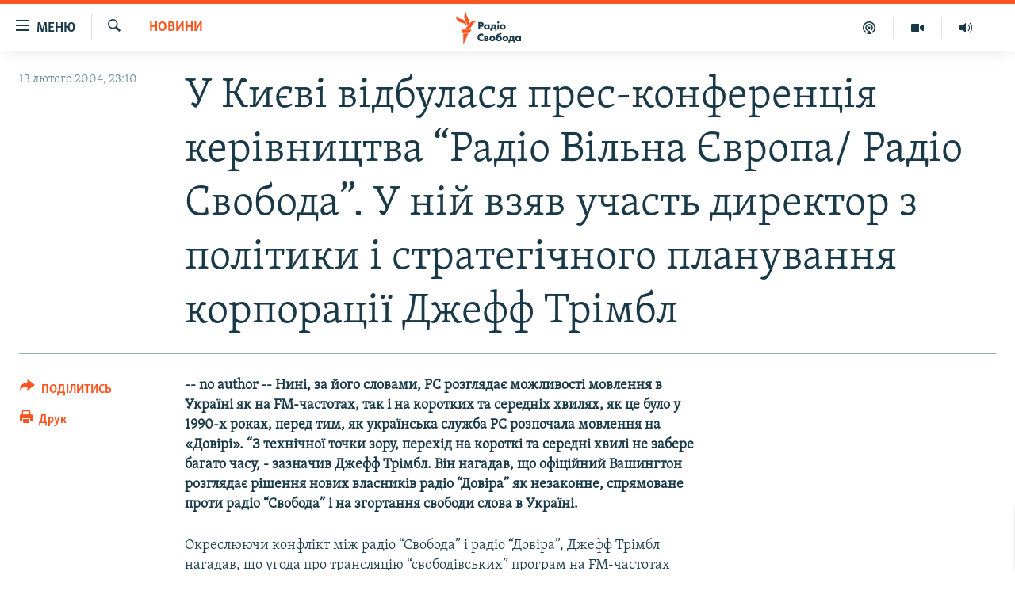

--- FILE ---
content_type: text/html; charset=utf-8
request_url: https://www.radiosvoboda.org/a/912639.html
body_size: 12363
content:

<!DOCTYPE html>
<html lang="uk" dir="ltr" class="no-js">
<head>
<link href="/Content/responsive/RFE/uk-UA/RFE-uk-UA.css?&amp;av=0.0.0.0&amp;cb=370" rel="stylesheet"/>
<script src="https://tags.radiosvoboda.org/rferl-pangea/prod/utag.sync.js"></script> <script type='text/javascript' src='https://www.youtube.com/iframe_api' async></script>
<link rel="manifest" href="/manifest.json">
<script type="text/javascript">
//a general 'js' detection, must be on top level in <head>, due to CSS performance
document.documentElement.className = "js";
var cacheBuster = "370";
var appBaseUrl = "/";
var imgEnhancerBreakpoints = [0, 144, 256, 408, 650, 1023, 1597];
var isLoggingEnabled = false;
var isPreviewPage = false;
var isLivePreviewPage = false;
if (!isPreviewPage) {
window.RFE = window.RFE || {};
window.RFE.cacheEnabledByParam = window.location.href.indexOf('nocache=1') === -1;
const url = new URL(window.location.href);
const params = new URLSearchParams(url.search);
// Remove the 'nocache' parameter
params.delete('nocache');
// Update the URL without the 'nocache' parameter
url.search = params.toString();
window.history.replaceState(null, '', url.toString());
} else {
window.addEventListener('load', function() {
const links = window.document.links;
for (let i = 0; i < links.length; i++) {
links[i].href = '#';
links[i].target = '_self';
}
})
}
var pwaEnabled = true;
var swCacheDisabled;
</script>
<meta charset="utf-8" />
<title>У Києві відбулася прес-конференція керівництва “Радіо Вільна Європа/ Радіо Свобода”. У ній взяв участь директор з політики і стратегічного планування корпорації Джефф Трімбл</title>
<meta name="description" content="-- no author -- Нині, за його словами, РС розглядає можливості мовлення в Україні як на FM-частотах, так і на коротких та середніх хвилях, як це було у 1990-х роках, перед тим, як українська служба РС розпочала мовлення на &#171;Довірі&#187;. “З технічної точки зору, перехід на короткі та середні хвилі не забере багато часу, - зазначив Джефф Трімбл. Він нагадав, що офіційний Вашингтон розглядає рішення нових власників радіо “Довіра” як незаконне, спрямоване проти радіо “Свобода” і на згортання свободи слова в Україні." />
<meta name="keywords" content="Новини" />
<meta name="viewport" content="width=device-width, initial-scale=1.0" />
<meta http-equiv="X-UA-Compatible" content="IE=edge" />
<meta name="robots" content="max-image-preview:large"><meta name="p:domain_verify" content="0988ef964c8a209fb93ebd87cfb96d87"/>
<meta name="msvalidate.01" content="06EF19F813911814478D52A8EAF58195" />
<meta name="google-site-verification" content="ot2jsPsN4ShTuDC81rL4R8sgmyIiD9Q-MYij280acbg" />
<meta property="fb:pages" content="359429071842" />
<meta name="yandex-verification" content="d4b894ae216c6ff4" />
<link href="https://www.radiosvoboda.org/a/912639.html" rel="canonical" />
<meta name="apple-mobile-web-app-title" content="Радіо Свобода" />
<meta name="apple-mobile-web-app-status-bar-style" content="black" />
<meta name="apple-itunes-app" content="app-id=1561595320, app-argument=//912639.ltr" />
<meta content="У Києві відбулася прес-конференція керівництва “Радіо Вільна Європа/ Радіо Свобода”. У ній взяв участь директор з політики і стратегічного планування корпорації Джефф Трімбл" property="og:title" />
<meta content="-- no author -- Нині, за його словами, РС розглядає можливості мовлення в Україні як на FM-частотах, так і на коротких та середніх хвилях, як це було у 1990-х роках, перед тим, як українська служба РС розпочала мовлення на «Довірі». “З технічної точки зору, перехід на короткі та середні хвилі не забере багато часу, - зазначив Джефф Трімбл. Він нагадав, що офіційний Вашингтон розглядає рішення нових власників радіо “Довіра” як незаконне, спрямоване проти радіо “Свобода” і на згортання свободи слова в Україні." property="og:description" />
<meta content="article" property="og:type" />
<meta content="https://www.radiosvoboda.org/a/912639.html" property="og:url" />
<meta content="Радіо Свобода" property="og:site_name" />
<meta content="https://www.facebook.com/radiosvoboda.org" property="article:publisher" />
<meta content="https://www.radiosvoboda.org/Content/responsive/RFE/uk-UA/img/top_logo_news.png" property="og:image" />
<meta content="1200" property="og:image:width" />
<meta content="675" property="og:image:height" />
<meta content="site logo" property="og:image:alt" />
<meta content="212346855610042" property="fb:app_id" />
<meta content="summary_large_image" name="twitter:card" />
<meta content="@radiosvoboda" name="twitter:site" />
<meta content="https://www.radiosvoboda.org/Content/responsive/RFE/uk-UA/img/top_logo_news.png" name="twitter:image" />
<meta content="У Києві відбулася прес-конференція керівництва “Радіо Вільна Європа/ Радіо Свобода”. У ній взяв участь директор з політики і стратегічного планування корпорації Джефф Трімбл" name="twitter:title" />
<meta content="-- no author -- Нині, за його словами, РС розглядає можливості мовлення в Україні як на FM-частотах, так і на коротких та середніх хвилях, як це було у 1990-х роках, перед тим, як українська служба РС розпочала мовлення на «Довірі». “З технічної точки зору, перехід на короткі та середні хвилі не забере багато часу, - зазначив Джефф Трімбл. Він нагадав, що офіційний Вашингтон розглядає рішення нових власників радіо “Довіра” як незаконне, спрямоване проти радіо “Свобода” і на згортання свободи слова в Україні." name="twitter:description" />
<link rel="amphtml" href="https://www.radiosvoboda.org/amp/912639.html" />
<script type="application/ld+json">{"articleSection":"Новини","isAccessibleForFree":true,"headline":"У Києві відбулася прес-конференція керівництва “Радіо Вільна Європа/ Радіо Свобода”. У ній взяв участь...","inLanguage":"uk-UA","keywords":"Новини","author":{"@type":"Person","name":"Радіо Свобода"},"datePublished":"2004-02-13 21:10:54Z","dateModified":"2008-02-05 10:46:11Z","publisher":{"logo":{"width":512,"height":220,"@type":"ImageObject","url":"https://www.radiosvoboda.org/Content/responsive/RFE/uk-UA/img/logo.png"},"@type":"NewsMediaOrganization","url":"https://www.radiosvoboda.org","sameAs":["https://www.facebook.com/radiosvoboda.org","https://twitter.com/radiosvoboda","https://www.youtube.com/channel/UC7qnYpVcuFbURi3E2E6_f6Q","https://www.instagram.com/radio.svoboda/","https://telegram.me/svoboda_radio"],"name":"Радіо Свобода","alternateName":"Радіо Свобода Україна"},"@context":"https://schema.org","@type":"NewsArticle","mainEntityOfPage":"https://www.radiosvoboda.org/a/912639.html","url":"https://www.radiosvoboda.org/a/912639.html","description":"-- no author -- Нині, за його словами, РС розглядає можливості мовлення в Україні як на FM-частотах, так і на коротких та середніх хвилях, як це було у 1990-х роках, перед тим, як українська служба РС розпочала мовлення на «Довірі». “З технічної точки зору, перехід на короткі та середні хвилі не забере багато часу, - зазначив Джефф Трімбл. Він нагадав, що офіційний Вашингтон розглядає рішення нових власників радіо “Довіра” як незаконне, спрямоване проти радіо “Свобода” і на згортання свободи слова в Україні.","image":{"width":1080,"height":608,"@type":"ImageObject","url":"https://gdb.rferl.org/00000000-0000-0000-0000-000000000000_w1080_h608.gif"},"name":"У Києві відбулася прес-конференція керівництва “Радіо Вільна Європа/ Радіо Свобода”. У ній взяв участь директор з політики і стратегічного планування корпорації Джефф Трімбл"}</script>
<script src="/Scripts/responsive/infographics.b?v=dVbZ-Cza7s4UoO3BqYSZdbxQZVF4BOLP5EfYDs4kqEo1&amp;av=0.0.0.0&amp;cb=370"></script>
<script src="/Scripts/responsive/loader.b?v=Q26XNwrL6vJYKjqFQRDnx01Lk2pi1mRsuLEaVKMsvpA1&amp;av=0.0.0.0&amp;cb=370"></script>
<link rel="icon" type="image/svg+xml" href="/Content/responsive/RFE/img/webApp/favicon.svg" />
<link rel="alternate icon" href="/Content/responsive/RFE/img/webApp/favicon.ico" />
<link rel="mask-icon" color="#ea6903" href="/Content/responsive/RFE/img/webApp/favicon_safari.svg" />
<link rel="apple-touch-icon" sizes="152x152" href="/Content/responsive/RFE/img/webApp/ico-152x152.png" />
<link rel="apple-touch-icon" sizes="144x144" href="/Content/responsive/RFE/img/webApp/ico-144x144.png" />
<link rel="apple-touch-icon" sizes="114x114" href="/Content/responsive/RFE/img/webApp/ico-114x114.png" />
<link rel="apple-touch-icon" sizes="72x72" href="/Content/responsive/RFE/img/webApp/ico-72x72.png" />
<link rel="apple-touch-icon-precomposed" href="/Content/responsive/RFE/img/webApp/ico-57x57.png" />
<link rel="icon" sizes="192x192" href="/Content/responsive/RFE/img/webApp/ico-192x192.png" />
<link rel="icon" sizes="128x128" href="/Content/responsive/RFE/img/webApp/ico-128x128.png" />
<meta name="msapplication-TileColor" content="#ffffff" />
<meta name="msapplication-TileImage" content="/Content/responsive/RFE/img/webApp/ico-144x144.png" />
<link rel="preload" href="/Content/responsive/fonts/Skolar-Lt_Cyrl_v2.4.woff" type="font/woff" as="font" crossorigin="anonymous" />
<link rel="alternate" type="application/rss+xml" title="RFE/RL - Top Stories [RSS]" href="/api/" />
<link rel="sitemap" type="application/rss+xml" href="/sitemap.xml" />
</head>
<body class=" nav-no-loaded cc_theme pg-article print-lay-article js-category-to-nav nojs-images ">
<script type="text/javascript" >
var analyticsData = {url:"https://www.radiosvoboda.org/a/912639.html",property_id:"421",article_uid:"912639",page_title:"У Києві відбулася прес-конференція керівництва “Радіо Вільна Європа/ Радіо Свобода”. У ній взяв участь директор з політики і стратегічного планування корпорації Джефф Трімбл",page_type:"article",content_type:"article",subcontent_type:"article",last_modified:"2008-02-05 10:46:11Z",pub_datetime:"2004-02-13 21:10:54Z",pub_year:"2004",pub_month:"02",pub_day:"13",pub_hour:"21",pub_weekday:"Friday",section:"новини",english_section:"all-news",byline:"",categories:"all-news",domain:"www.radiosvoboda.org",language:"Ukrainian",language_service:"RFERL Ukrainian",platform:"web",copied:"no",copied_article:"",copied_title:"",runs_js:"Yes",cms_release:"8.44.0.0.370",enviro_type:"prod",slug:"",entity:"RFE",short_language_service:"UKR",platform_short:"W",page_name:"У Києві відбулася прес-конференція керівництва “Радіо Вільна Європа/ Радіо Свобода”. У ній взяв участь директор з політики і стратегічного планування корпорації Джефф Трімбл"};
</script>
<noscript><iframe src="https://www.googletagmanager.com/ns.html?id=GTM-WXZBPZ" height="0" width="0" style="display:none;visibility:hidden"></iframe></noscript><script type="text/javascript" data-cookiecategory="analytics">
var gtmEventObject = Object.assign({}, analyticsData, {event: 'page_meta_ready'});window.dataLayer = window.dataLayer || [];window.dataLayer.push(gtmEventObject);
if (top.location === self.location) { //if not inside of an IFrame
var renderGtm = "true";
if (renderGtm === "true") {
(function(w,d,s,l,i){w[l]=w[l]||[];w[l].push({'gtm.start':new Date().getTime(),event:'gtm.js'});var f=d.getElementsByTagName(s)[0],j=d.createElement(s),dl=l!='dataLayer'?'&l='+l:'';j.async=true;j.src='//www.googletagmanager.com/gtm.js?id='+i+dl;f.parentNode.insertBefore(j,f);})(window,document,'script','dataLayer','GTM-WXZBPZ');
}
}
</script>
<!--Analytics tag js version start-->
<script type="text/javascript" data-cookiecategory="analytics">
var utag_data = Object.assign({}, analyticsData, {});
if(typeof(TealiumTagFrom)==='function' && typeof(TealiumTagSearchKeyword)==='function') {
var utag_from=TealiumTagFrom();var utag_searchKeyword=TealiumTagSearchKeyword();
if(utag_searchKeyword!=null && utag_searchKeyword!=='' && utag_data["search_keyword"]==null) utag_data["search_keyword"]=utag_searchKeyword;if(utag_from!=null && utag_from!=='') utag_data["from"]=TealiumTagFrom();}
if(window.top!== window.self&&utag_data.page_type==="snippet"){utag_data.page_type = 'iframe';}
try{if(window.top!==window.self&&window.self.location.hostname===window.top.location.hostname){utag_data.platform = 'self-embed';utag_data.platform_short = 'se';}}catch(e){if(window.top!==window.self&&window.self.location.search.includes("platformType=self-embed")){utag_data.platform = 'cross-promo';utag_data.platform_short = 'cp';}}
(function(a,b,c,d){ a="https://tags.radiosvoboda.org/rferl-pangea/prod/utag.js"; b=document;c="script";d=b.createElement(c);d.src=a;d.type="text/java"+c;d.async=true; a=b.getElementsByTagName(c)[0];a.parentNode.insertBefore(d,a); })();
</script>
<!--Analytics tag js version end-->
<!-- Analytics tag management NoScript -->
<noscript>
<img style="position: absolute; border: none;" src="https://ssc.radiosvoboda.org/b/ss/bbgprod,bbgentityrferl/1/G.4--NS/1641340020?pageName=rfe%3aukr%3aw%3aarticle%3a%d0%a3%20%d0%9a%d0%b8%d1%94%d0%b2%d1%96%20%d0%b2%d1%96%d0%b4%d0%b1%d1%83%d0%bb%d0%b0%d1%81%d1%8f%20%d0%bf%d1%80%d0%b5%d1%81-%d0%ba%d0%be%d0%bd%d1%84%d0%b5%d1%80%d0%b5%d0%bd%d1%86%d1%96%d1%8f%20%d0%ba%d0%b5%d1%80%d1%96%d0%b2%d0%bd%d0%b8%d1%86%d1%82%d0%b2%d0%b0%20%e2%80%9c%d0%a0%d0%b0%d0%b4%d1%96%d0%be%20%d0%92%d1%96%d0%bb%d1%8c%d0%bd%d0%b0%20%d0%84%d0%b2%d1%80%d0%be%d0%bf%d0%b0%2f%20%d0%a0%d0%b0%d0%b4%d1%96%d0%be%20%d0%a1%d0%b2%d0%be%d0%b1%d0%be%d0%b4%d0%b0%e2%80%9d.%20%d0%a3%20%d0%bd%d1%96%d0%b9%20%d0%b2%d0%b7%d1%8f%d0%b2%20%d1%83%d1%87%d0%b0%d1%81%d1%82%d1%8c%20%d0%b4%d0%b8%d1%80%d0%b5%d0%ba%d1%82%d0%be%d1%80%20%d0%b7%20%d0%bf%d0%be%d0%bb%d1%96%d1%82%d0%b8%d0%ba%d0%b8%20%d1%96%20%d1%81%d1%82%d1%80%d0%b0%d1%82%d0%b5%d0%b3%d1%96%d1%87%d0%bd%d0%be%d0%b3%d0%be%20%d0%bf%d0%bb%d0%b0%d0%bd%d1%83%d0%b2%d0%b0%d0%bd%d0%bd%d1%8f%20%d0%ba%d0%be%d1%80%d0%bf%d0%be%d1%80%d0%b0%d1%86%d1%96%d1%97%20%d0%94%d0%b6%d0%b5%d1%84%d1%84%20%d0%a2%d1%80%d1%96%d0%bc%d0%b1%d0%bb&amp;c6=%d0%a3%20%d0%9a%d0%b8%d1%94%d0%b2%d1%96%20%d0%b2%d1%96%d0%b4%d0%b1%d1%83%d0%bb%d0%b0%d1%81%d1%8f%20%d0%bf%d1%80%d0%b5%d1%81-%d0%ba%d0%be%d0%bd%d1%84%d0%b5%d1%80%d0%b5%d0%bd%d1%86%d1%96%d1%8f%20%d0%ba%d0%b5%d1%80%d1%96%d0%b2%d0%bd%d0%b8%d1%86%d1%82%d0%b2%d0%b0%20%e2%80%9c%d0%a0%d0%b0%d0%b4%d1%96%d0%be%20%d0%92%d1%96%d0%bb%d1%8c%d0%bd%d0%b0%20%d0%84%d0%b2%d1%80%d0%be%d0%bf%d0%b0%2f%20%d0%a0%d0%b0%d0%b4%d1%96%d0%be%20%d0%a1%d0%b2%d0%be%d0%b1%d0%be%d0%b4%d0%b0%e2%80%9d.%20%d0%a3%20%d0%bd%d1%96%d0%b9%20%d0%b2%d0%b7%d1%8f%d0%b2%20%d1%83%d1%87%d0%b0%d1%81%d1%82%d1%8c%20%d0%b4%d0%b8%d1%80%d0%b5%d0%ba%d1%82%d0%be%d1%80%20%d0%b7%20%d0%bf%d0%be%d0%bb%d1%96%d1%82%d0%b8%d0%ba%d0%b8%20%d1%96%20%d1%81%d1%82%d1%80%d0%b0%d1%82%d0%b5%d0%b3%d1%96%d1%87%d0%bd%d0%be%d0%b3%d0%be%20%d0%bf%d0%bb%d0%b0%d0%bd%d1%83%d0%b2%d0%b0%d0%bd%d0%bd%d1%8f%20%d0%ba%d0%be%d1%80%d0%bf%d0%be%d1%80%d0%b0%d1%86%d1%96%d1%97%20%d0%94%d0%b6%d0%b5%d1%84%d1%84%20%d0%a2%d1%80%d1%96%d0%bc%d0%b1%d0%bb&amp;v36=8.44.0.0.370&amp;v6=D=c6&amp;g=https%3a%2f%2fwww.radiosvoboda.org%2fa%2f912639.html&amp;c1=D=g&amp;v1=D=g&amp;events=event1,event52&amp;c16=rferl%20ukrainian&amp;v16=D=c16&amp;c5=all-news&amp;v5=D=c5&amp;ch=%d0%9d%d0%be%d0%b2%d0%b8%d0%bd%d0%b8&amp;c15=ukrainian&amp;v15=D=c15&amp;c4=article&amp;v4=D=c4&amp;c14=912639&amp;v14=D=c14&amp;v20=no&amp;c17=web&amp;v17=D=c17&amp;mcorgid=518abc7455e462b97f000101%40adobeorg&amp;server=www.radiosvoboda.org&amp;pageType=D=c4&amp;ns=bbg&amp;v29=D=server&amp;v25=rfe&amp;v30=421&amp;v105=D=User-Agent " alt="analytics" width="1" height="1" /></noscript>
<!-- End of Analytics tag management NoScript -->
<!--*** Accessibility links - For ScreenReaders only ***-->
<section>
<div class="sr-only">
<h2>Доступність посилання</h2>
<ul>
<li><a href="#content" data-disable-smooth-scroll="1">Перейти до основного матеріалу</a></li>
<li><a href="#navigation" data-disable-smooth-scroll="1">Перейти до основної навігації</a></li>
<li><a href="#txtHeaderSearch" data-disable-smooth-scroll="1">Перейти до пошуку</a></li>
</ul>
</div>
</section>
<div dir="ltr">
<div id="page">
<aside>
<div class="c-lightbox overlay-modal">
<div class="c-lightbox__intro">
<h2 class="c-lightbox__intro-title"></h2>
<button class="btn btn--rounded c-lightbox__btn c-lightbox__intro-next" title="Вперед">
<span class="ico ico--rounded ico-chevron-forward"></span>
<span class="sr-only">Вперед</span>
</button>
</div>
<div class="c-lightbox__nav">
<button class="btn btn--rounded c-lightbox__btn c-lightbox__btn--close" title="Закрити">
<span class="ico ico--rounded ico-close"></span>
<span class="sr-only">Закрити</span>
</button>
<button class="btn btn--rounded c-lightbox__btn c-lightbox__btn--prev" title="Назад">
<span class="ico ico--rounded ico-chevron-backward"></span>
<span class="sr-only">Назад</span>
</button>
<button class="btn btn--rounded c-lightbox__btn c-lightbox__btn--next" title="Вперед">
<span class="ico ico--rounded ico-chevron-forward"></span>
<span class="sr-only">Вперед</span>
</button>
</div>
<div class="c-lightbox__content-wrap">
<figure class="c-lightbox__content">
<span class="c-spinner c-spinner--lightbox">
<img src="/Content/responsive/img/player-spinner.png"
alt="Будь ласка, зачекайте"
title="Будь ласка, зачекайте" />
</span>
<div class="c-lightbox__img">
<div class="thumb">
<img src="" alt="" />
</div>
</div>
<figcaption>
<div class="c-lightbox__info c-lightbox__info--foot">
<span class="c-lightbox__counter"></span>
<span class="caption c-lightbox__caption"></span>
</div>
</figcaption>
</figure>
</div>
<div class="hidden">
<div class="content-advisory__box content-advisory__box--lightbox">
<span class="content-advisory__box-text">Зображення містить чутливий вміст, який деякі люди можуть вважати образливим або тривожним.</span>
<button class="btn btn--transparent content-advisory__box-btn m-t-md" value="text" type="button">
<span class="btn__text">
Натисніть, щоб побачити
</span>
</button>
</div>
</div>
</div>
<div class="print-dialogue">
<div class="container">
<h3 class="print-dialogue__title section-head">Опції друку:</h3>
<div class="print-dialogue__opts">
<ul class="print-dialogue__opt-group">
<li class="form__group form__group--checkbox">
<input class="form__check " id="checkboxImages" name="checkboxImages" type="checkbox" checked="checked" />
<label for="checkboxImages" class="form__label m-t-md">Зображення</label>
</li>
<li class="form__group form__group--checkbox">
<input class="form__check " id="checkboxMultimedia" name="checkboxMultimedia" type="checkbox" checked="checked" />
<label for="checkboxMultimedia" class="form__label m-t-md">Мультимедіа</label>
</li>
</ul>
<ul class="print-dialogue__opt-group">
<li class="form__group form__group--checkbox">
<input class="form__check " id="checkboxEmbedded" name="checkboxEmbedded" type="checkbox" checked="checked" />
<label for="checkboxEmbedded" class="form__label m-t-md">Вкладений контент</label>
</li>
<li class="hidden">
<input class="form__check " id="checkboxComments" name="checkboxComments" type="checkbox" />
<label for="checkboxComments" class="form__label m-t-md">Коментарі</label>
</li>
</ul>
</div>
<div class="print-dialogue__buttons">
<button class="btn btn--secondary close-button" type="button" title="Скасувати">
<span class="btn__text ">Скасувати</span>
</button>
<button class="btn btn-cust-print m-l-sm" type="button" title="Друк">
<span class="btn__text ">Друк</span>
</button>
</div>
</div>
</div>
<div class="ctc-message pos-fix">
<div class="ctc-message__inner">Посилання скопійовано</div>
</div>
</aside>
<div class="hdr-20 hdr-20--big">
<div class="hdr-20__inner">
<div class="hdr-20__max pos-rel">
<div class="hdr-20__side hdr-20__side--primary d-flex">
<label data-for="main-menu-ctrl" data-switcher-trigger="true" data-switch-target="main-menu-ctrl" class="burger hdr-trigger pos-rel trans-trigger" data-trans-evt="click" data-trans-id="menu">
<span class="ico ico-close hdr-trigger__ico hdr-trigger__ico--close burger__ico burger__ico--close"></span>
<span class="ico ico-menu hdr-trigger__ico hdr-trigger__ico--open burger__ico burger__ico--open"></span>
<span class="burger__label">Меню</span>
</label>
<div class="menu-pnl pos-fix trans-target" data-switch-target="main-menu-ctrl" data-trans-id="menu">
<div class="menu-pnl__inner">
<nav class="main-nav menu-pnl__item menu-pnl__item--first">
<ul class="main-nav__list accordeon" data-analytics-tales="false" data-promo-name="link" data-location-name="nav,secnav">
<li class="main-nav__item">
<a class="main-nav__item-name main-nav__item-name--link" href="/radio-svoboda-70" title="РАДІО СВОБОДА – 70 РОКІВ" data-item-name="radio-svoboda-70" >РАДІО СВОБОДА – 70 РОКІВ</a>
</li>
<li class="main-nav__item">
<a class="main-nav__item-name main-nav__item-name--link" href="https://www.radiosvoboda.org/p/4399.html" title="ВСЕ ЗА ДОБУ" >ВСЕ ЗА ДОБУ</a>
</li>
<li class="main-nav__item accordeon__item" data-switch-target="menu-item-1479">
<label class="main-nav__item-name main-nav__item-name--label accordeon__control-label" data-switcher-trigger="true" data-for="menu-item-1479">
СТАТТІ
<span class="ico ico-chevron-down main-nav__chev"></span>
</label>
<div class="main-nav__sub-list">
<a class="main-nav__item-name main-nav__item-name--link main-nav__item-name--sub" href="/z/633" title="ПОЛІТИКА" data-item-name="politics-zone" >ПОЛІТИКА</a>
<a class="main-nav__item-name main-nav__item-name--link main-nav__item-name--sub" href="/z/986" title="ЕКОНОМІКА" data-item-name="economy-zone" >ЕКОНОМІКА</a>
<a class="main-nav__item-name main-nav__item-name--link main-nav__item-name--sub" href="/z/636" title="СУСПІЛЬСТВО" data-item-name="society-zone" >СУСПІЛЬСТВО</a>
<a class="main-nav__item-name main-nav__item-name--link main-nav__item-name--sub" href="/z/635" title="КУЛЬТУРА" data-item-name="culture-zone" >КУЛЬТУРА</a>
<a class="main-nav__item-name main-nav__item-name--link main-nav__item-name--sub" href="/p/7440.html" title="СПОРТ" data-item-name="sport" >СПОРТ</a>
<a class="main-nav__item-name main-nav__item-name--link main-nav__item-name--sub" href="/z/631" title="УКРАЇНА" data-item-name="ukraine-zone" >УКРАЇНА</a>
<a class="main-nav__item-name main-nav__item-name--link main-nav__item-name--sub" href="/z/632" title="СВІТ" data-item-name="world-zone" >СВІТ</a>
</div>
</li>
<li class="main-nav__item">
<a class="main-nav__item-name main-nav__item-name--link" href="/z/16697" title="ВІЙНА" data-item-name="war-in-ukraine-zone" >ВІЙНА</a>
</li>
<li class="main-nav__item">
<a class="main-nav__item-name main-nav__item-name--link" href="/z/22763" title="РОСІЙСЬКА &#171;ФІЛЬТРАЦІЯ&#187;" data-item-name="filtrationcamps" >РОСІЙСЬКА &#171;ФІЛЬТРАЦІЯ&#187;</a>
</li>
<li class="main-nav__item">
<a class="main-nav__item-name main-nav__item-name--link" href="/donbassrealii" title="ДОНБАС.РЕАЛІЇ" data-item-name="donbassrealii" >ДОНБАС.РЕАЛІЇ</a>
</li>
<li class="main-nav__item">
<a class="main-nav__item-name main-nav__item-name--link" href="https://ru.krymr.com/" title="КРИМ.РЕАЛІЇ" target="_blank" rel="noopener">КРИМ.РЕАЛІЇ</a>
</li>
<li class="main-nav__item">
<a class="main-nav__item-name main-nav__item-name--link" href="/ty-iak" title="ТИ ЯК?" data-item-name="ty-iak" >ТИ ЯК?</a>
</li>
<li class="main-nav__item">
<a class="main-nav__item-name main-nav__item-name--link" href="/skhemy" title="СХЕМИ" data-item-name="shemy-section" >СХЕМИ</a>
</li>
<li class="main-nav__item">
<a class="main-nav__item-name main-nav__item-name--link" href="/p/10011.html" title="ПРИАЗОВ’Я" data-item-name="Azov Region" >ПРИАЗОВ’Я</a>
</li>
<li class="main-nav__item">
<a class="main-nav__item-name main-nav__item-name--link" href="/china" title="КИТАЙ.ВИКЛИКИ" data-item-name="china-zone" >КИТАЙ.ВИКЛИКИ</a>
</li>
<li class="main-nav__item">
<a class="main-nav__item-name main-nav__item-name--link" href="/p/5390.html" title="МУЛЬТИМЕДІА" data-item-name="videos-section" >МУЛЬТИМЕДІА</a>
</li>
<li class="main-nav__item">
<a class="main-nav__item-name main-nav__item-name--link" href="/photo" title="ФОТО" data-item-name="photo-radiosvoboda" >ФОТО</a>
</li>
<li class="main-nav__item">
<a class="main-nav__item-name main-nav__item-name--link" href="/special-projects" title="СПЕЦПРОЄКТИ" data-item-name="Special projects" >СПЕЦПРОЄКТИ</a>
</li>
<li class="main-nav__item">
<a class="main-nav__item-name main-nav__item-name--link" href="https://www.radiosvoboda.org/p/podcast-radiosvoboda.html" title="ПОДКАСТИ" >ПОДКАСТИ</a>
</li>
</ul>
</nav>
<div class="menu-pnl__item">
<h5 class="menu-pnl__sub-head">Крим Реалії</h5>
<a href="https://ru.krymr.com" class="menu-pnl__item-link" title="РУС">РУС</a>
<a href="https://ua.krymr.com" class="menu-pnl__item-link" title="УКР">УКР</a>
<a href="https://ktat.krymr.com" class="menu-pnl__item-link" title="КТАТ">КТАТ</a>
</div>
<div class="menu-pnl__item menu-pnl__item--social">
<h5 class="menu-pnl__sub-head">ДОЛУЧАЙСЯ!</h5>
<a href="https://www.facebook.com/radiosvoboda.org" title="Стежте за нами на Facebook" data-analytics-text="follow_on_facebook" class="btn btn--rounded btn--social-inverted menu-pnl__btn js-social-btn btn-facebook" target="_blank" rel="noopener">
<span class="ico ico-facebook-alt ico--rounded"></span>
</a>
<a href="https://twitter.com/radiosvoboda" title="Стежте за нами у Twitter" data-analytics-text="follow_on_twitter" class="btn btn--rounded btn--social-inverted menu-pnl__btn js-social-btn btn-twitter" target="_blank" rel="noopener">
<span class="ico ico-twitter ico--rounded"></span>
</a>
<a href="https://www.youtube.com/channel/UC7qnYpVcuFbURi3E2E6_f6Q" title="Стежте за нами на Youtube" data-analytics-text="follow_on_youtube" class="btn btn--rounded btn--social-inverted menu-pnl__btn js-social-btn btn-youtube" target="_blank" rel="noopener">
<span class="ico ico-youtube ico--rounded"></span>
</a>
<a href="https://news.google.com/publications/CAAqBwgKMLKCjQsw1ZeeAw" title="Радіо Свобода на Google News" data-analytics-text="follow_on_google_news" class="btn btn--rounded btn--social-inverted menu-pnl__btn js-social-btn btn-g-news" target="_blank" rel="noopener">
<span class="ico ico-google-news ico--rounded"></span>
</a>
<a href="https://www.instagram.com/radio.svoboda/" title="Follow us on Instagram" data-analytics-text="follow_on_instagram" class="btn btn--rounded btn--social-inverted menu-pnl__btn js-social-btn btn-instagram" target="_blank" rel="noopener">
<span class="ico ico-instagram ico--rounded"></span>
</a>
<a href="https://telegram.me/svoboda_radio" title="Стежте за нами у Telegram " data-analytics-text="follow_on_telegram" class="btn btn--rounded btn--social-inverted menu-pnl__btn js-social-btn btn-telegram" target="_blank" rel="noopener">
<span class="ico ico-telegram ico--rounded"></span>
</a>
</div>
<div class="menu-pnl__item">
<a href="/navigation/allsites" class="menu-pnl__item-link">
<span class="ico ico-languages "></span>
Усі сайти RFE/RL
</a>
</div>
</div>
</div>
<label data-for="top-search-ctrl" data-switcher-trigger="true" data-switch-target="top-search-ctrl" class="top-srch-trigger hdr-trigger">
<span class="ico ico-close hdr-trigger__ico hdr-trigger__ico--close top-srch-trigger__ico top-srch-trigger__ico--close"></span>
<span class="ico ico-search hdr-trigger__ico hdr-trigger__ico--open top-srch-trigger__ico top-srch-trigger__ico--open"></span>
</label>
<div class="srch-top srch-top--in-header" data-switch-target="top-search-ctrl">
<div class="container">
<form action="/s" class="srch-top__form srch-top__form--in-header" id="form-topSearchHeader" method="get" role="search"><label for="txtHeaderSearch" class="sr-only">Шукати</label>
<input type="text" id="txtHeaderSearch" name="k" placeholder="пошук за словом..." accesskey="s" value="" class="srch-top__input analyticstag-event" onkeydown="if (event.keyCode === 13) { FireAnalyticsTagEventOnSearch('search', $dom.get('#txtHeaderSearch')[0].value) }" />
<button title="Шукати" type="submit" class="btn btn--top-srch analyticstag-event" onclick="FireAnalyticsTagEventOnSearch('search', $dom.get('#txtHeaderSearch')[0].value) ">
<span class="ico ico-search"></span>
</button></form>
</div>
</div>
<a href="/" class="main-logo-link">
<img src="/Content/responsive/RFE/uk-UA/img/logo-compact.svg" class="main-logo main-logo--comp" alt="site logo">
<img src="/Content/responsive/RFE/uk-UA/img/logo.svg" class="main-logo main-logo--big" alt="site logo">
</a>
</div>
<div class="hdr-20__side hdr-20__side--secondary d-flex">
<a href="/schedule/radio/86#live-now" title="Радio" class="hdr-20__secondary-item" data-item-name="audio">
<span class="ico ico-audio hdr-20__secondary-icon"></span>
</a>
<a href="/p/5390.html" title="Мультимедiа" class="hdr-20__secondary-item" data-item-name="video">
<span class="ico ico-video hdr-20__secondary-icon"></span>
</a>
<a href="/p/podcast-radiosvoboda.html" title="Подкасти" class="hdr-20__secondary-item" data-item-name="podcast">
<span class="ico ico-podcast hdr-20__secondary-icon"></span>
</a>
<a href="/s" title="Шукати" class="hdr-20__secondary-item hdr-20__secondary-item--search" data-item-name="search">
<span class="ico ico-search hdr-20__secondary-icon hdr-20__secondary-icon--search"></span>
</a>
<div class="srch-bottom">
<form action="/s" class="srch-bottom__form d-flex" id="form-bottomSearch" method="get" role="search"><label for="txtSearch" class="sr-only">Шукати</label>
<input type="search" id="txtSearch" name="k" placeholder="пошук за словом..." accesskey="s" value="" class="srch-bottom__input analyticstag-event" onkeydown="if (event.keyCode === 13) { FireAnalyticsTagEventOnSearch('search', $dom.get('#txtSearch')[0].value) }" />
<button title="Шукати" type="submit" class="btn btn--bottom-srch analyticstag-event" onclick="FireAnalyticsTagEventOnSearch('search', $dom.get('#txtSearch')[0].value) ">
<span class="ico ico-search"></span>
</button></form>
</div>
</div>
<img src="/Content/responsive/RFE/uk-UA/img/logo-print.gif" class="logo-print" alt="site logo">
<img src="/Content/responsive/RFE/uk-UA/img/logo-print_color.png" class="logo-print logo-print--color" alt="site logo">
</div>
</div>
</div>
<script>
if (document.body.className.indexOf('pg-home') > -1) {
var nav2In = document.querySelector('.hdr-20__inner');
var nav2Sec = document.querySelector('.hdr-20__side--secondary');
var secStyle = window.getComputedStyle(nav2Sec);
if (nav2In && window.pageYOffset < 150 && secStyle['position'] !== 'fixed') {
nav2In.classList.add('hdr-20__inner--big')
}
}
</script>
<div class="c-hlights c-hlights--breaking c-hlights--no-item" data-hlight-display="mobile,desktop">
<div class="c-hlights__wrap container p-0">
<div class="c-hlights__nav">
<a role="button" href="#" title="Назад">
<span class="ico ico-chevron-backward m-0"></span>
<span class="sr-only">Назад</span>
</a>
<a role="button" href="#" title="Вперед">
<span class="ico ico-chevron-forward m-0"></span>
<span class="sr-only">Вперед</span>
</a>
</div>
<span class="c-hlights__label">
<span class="">ВАЖЛИВО</span>
<span class="switcher-trigger">
<label data-for="more-less-1" data-switcher-trigger="true" class="switcher-trigger__label switcher-trigger__label--more p-b-0" title="БІЛЬШЕ">
<span class="ico ico-chevron-down"></span>
</label>
<label data-for="more-less-1" data-switcher-trigger="true" class="switcher-trigger__label switcher-trigger__label--less p-b-0" title="МЕНШЕ">
<span class="ico ico-chevron-up"></span>
</label>
</span>
</span>
<ul class="c-hlights__items switcher-target" data-switch-target="more-less-1">
</ul>
</div>
</div> <div id="content">
<main class="container">
<div class="hdr-container">
<div class="row">
<div class="col-category col-xs-12 col-md-2 pull-left"> <div class="category js-category">
<a class="" href="/z/630">Новини</a> </div>
</div><div class="col-title col-xs-12 col-md-10 pull-right"> <h1 class="title pg-title">
У Києві відбулася прес-конференція керівництва “Радіо Вільна Європа/ Радіо Свобода”. У ній взяв участь директор з політики і стратегічного планування корпорації Джефф Трімбл
</h1>
</div><div class="col-publishing-details col-xs-12 col-sm-12 col-md-2 pull-left"> <div class="publishing-details ">
<div class="published">
<span class="date" >
<time pubdate="pubdate" datetime="2004-02-13T23:10:54+02:00">
13 лютого 2004, 23:10
</time>
</span>
</div>
</div>
</div><div class="col-lg-12 separator"> <div class="separator">
<hr class="title-line" />
</div>
</div>
</div>
</div>
<div class="body-container">
<div class="row">
<div class="col-xs-12 col-md-2 pull-left article-share">
<div class="share--box">
<div class="sticky-share-container" style="display:none">
<div class="container">
<a href="https://www.radiosvoboda.org" id="logo-sticky-share">&nbsp;</a>
<div class="pg-title pg-title--sticky-share">
У Києві відбулася прес-конференція керівництва “Радіо Вільна Європа/ Радіо Свобода”. У ній взяв участь директор з політики і стратегічного планування корпорації Джефф Трімбл
</div>
<div class="sticked-nav-actions">
<!--This part is for sticky navigation display-->
<p class="buttons link-content-sharing p-0 ">
<button class="btn btn--link btn-content-sharing p-t-0 " id="btnContentSharing" value="text" role="Button" type="" title="поділитися в інших соцмережах">
<span class="ico ico-share ico--l"></span>
<span class="btn__text ">
ПОДІЛИТИСЬ
</span>
</button>
</p>
<aside class="content-sharing js-content-sharing js-content-sharing--apply-sticky content-sharing--sticky"
role="complementary"
data-share-url="https://www.radiosvoboda.org/a/912639.html" data-share-title="У Києві відбулася прес-конференція керівництва “Радіо Вільна Європа/ Радіо Свобода”. У ній взяв участь директор з політики і стратегічного планування корпорації Джефф Трімбл" data-share-text="-- no author -- Нині, за його словами, РС розглядає можливості мовлення в Україні як на FM-частотах, так і на коротких та середніх хвилях, як це було у 1990-х роках, перед тим, як українська служба РС розпочала мовлення на &#171;Довірі&#187;. “З технічної точки зору, перехід на короткі та середні хвилі не забере багато часу, - зазначив Джефф Трімбл. Він нагадав, що офіційний Вашингтон розглядає рішення нових власників радіо “Довіра” як незаконне, спрямоване проти радіо “Свобода” і на згортання свободи слова в Україні.">
<div class="content-sharing__popover">
<h6 class="content-sharing__title">ПОДІЛИТИСЬ</h6>
<button href="#close" id="btnCloseSharing" class="btn btn--text-like content-sharing__close-btn">
<span class="ico ico-close ico--l"></span>
</button>
<ul class="content-sharing__list">
<li class="content-sharing__item">
<div class="ctc ">
<input type="text" class="ctc__input" readonly="readonly">
<a href="" js-href="https://www.radiosvoboda.org/a/912639.html" class="content-sharing__link ctc__button">
<span class="ico ico-copy-link ico--rounded ico--s"></span>
<span class="content-sharing__link-text">скопіювати</span>
</a>
</div>
</li>
<li class="content-sharing__item">
<a href="https://facebook.com/sharer.php?u=https%3a%2f%2fwww.radiosvoboda.org%2fa%2f912639.html"
data-analytics-text="share_on_facebook"
title="Facebook" target="_blank"
class="content-sharing__link js-social-btn">
<span class="ico ico-facebook ico--rounded ico--s"></span>
<span class="content-sharing__link-text">Facebook</span>
</a>
</li>
<li class="content-sharing__item">
<a href="https://twitter.com/share?url=https%3a%2f%2fwww.radiosvoboda.org%2fa%2f912639.html&amp;text=%d0%a3+%d0%9a%d0%b8%d1%94%d0%b2%d1%96+%d0%b2%d1%96%d0%b4%d0%b1%d1%83%d0%bb%d0%b0%d1%81%d1%8f+%d0%bf%d1%80%d0%b5%d1%81-%d0%ba%d0%be%d0%bd%d1%84%d0%b5%d1%80%d0%b5%d0%bd%d1%86%d1%96%d1%8f+%d0%ba%d0%b5%d1%80%d1%96%d0%b2%d0%bd%d0%b8%d1%86%d1%82%d0%b2%d0%b0+%e2%80%9c%d0%a0%d0%b0%d0%b4%d1%96%d0%be+%d0%92%d1%96%d0%bb%d1%8c%d0%bd%d0%b0+%d0%84%d0%b2%d1%80%d0%be%d0%bf%d0%b0%2f+%d0%a0%d0%b0%d0%b4%d1%96%d0%be+%d0%a1%d0%b2%d0%be%d0%b1%d0%be%d0%b4%d0%b0%e2%80%9d.+%d0%a3+%d0%bd%d1%96%d0%b9+%d0%b2%d0%b7%d1%8f%d0%b2+%d1%83%d1%87%d0%b0%d1%81%d1%82%d1%8c+%d0%b4%d0%b8%d1%80%d0%b5%d0%ba%d1%82%d0%be%d1%80+%d0%b7+%d0%bf%d0%be%d0%bb%d1%96%d1%82%d0%b8%d0%ba%d0%b8+%d1%96+%d1%81%d1%82%d1%80%d0%b0%d1%82%d0%b5%d0%b3%d1%96%d1%87%d0%bd%d0%be%d0%b3%d0%be+%d0%bf%d0%bb%d0%b0%d0%bd%d1%83%d0%b2%d0%b0%d0%bd%d0%bd%d1%8f+%d0%ba%d0%be%d1%80%d0%bf%d0%be%d1%80%d0%b0%d1%86%d1%96%d1%97+%d0%94%d0%b6%d0%b5%d1%84%d1%84+%d0%a2%d1%80%d1%96%d0%bc%d0%b1%d0%bb"
data-analytics-text="share_on_twitter"
title="X (Twitter)" target="_blank"
class="content-sharing__link js-social-btn">
<span class="ico ico-twitter ico--rounded ico--s"></span>
<span class="content-sharing__link-text">X (Twitter)</span>
</a>
</li>
<li class="content-sharing__item">
<a href="https://telegram.me/share/url?url=https%3a%2f%2fwww.radiosvoboda.org%2fa%2f912639.html"
data-analytics-text="share_on_telegram"
title="Telegram" target="_blank"
class="content-sharing__link js-social-btn">
<span class="ico ico-telegram ico--rounded ico--s"></span>
<span class="content-sharing__link-text">Telegram</span>
</a>
</li>
<li class="content-sharing__item visible-xs-inline-block visible-sm-inline-block">
<a href="whatsapp://send?text=https%3a%2f%2fwww.radiosvoboda.org%2fa%2f912639.html"
data-analytics-text="share_on_whatsapp"
title="WhatsApp" target="_blank"
class="content-sharing__link js-social-btn">
<span class="ico ico-whatsapp ico--rounded ico--s"></span>
<span class="content-sharing__link-text">WhatsApp</span>
</a>
</li>
<li class="content-sharing__item visible-md-inline-block visible-lg-inline-block">
<a href="https://web.whatsapp.com/send?text=https%3a%2f%2fwww.radiosvoboda.org%2fa%2f912639.html"
data-analytics-text="share_on_whatsapp_desktop"
title="WhatsApp" target="_blank"
class="content-sharing__link js-social-btn">
<span class="ico ico-whatsapp ico--rounded ico--s"></span>
<span class="content-sharing__link-text">WhatsApp</span>
</a>
</li>
<li class="content-sharing__item">
<a href="mailto:?body=https%3a%2f%2fwww.radiosvoboda.org%2fa%2f912639.html&amp;subject=У Києві відбулася прес-конференція керівництва “Радіо Вільна Європа/ Радіо Свобода”. У ній взяв участь директор з політики і стратегічного планування корпорації Джефф Трімбл"
title="Email"
class="content-sharing__link ">
<span class="ico ico-email ico--rounded ico--s"></span>
<span class="content-sharing__link-text">Email</span>
</a>
</li>
</ul>
</div>
</aside>
</div>
</div>
</div>
<div class="links">
<p class="buttons link-content-sharing p-0 ">
<button class="btn btn--link btn-content-sharing p-t-0 " id="btnContentSharing" value="text" role="Button" type="" title="поділитися в інших соцмережах">
<span class="ico ico-share ico--l"></span>
<span class="btn__text ">
ПОДІЛИТИСЬ
</span>
</button>
</p>
<aside class="content-sharing js-content-sharing " role="complementary"
data-share-url="https://www.radiosvoboda.org/a/912639.html" data-share-title="У Києві відбулася прес-конференція керівництва “Радіо Вільна Європа/ Радіо Свобода”. У ній взяв участь директор з політики і стратегічного планування корпорації Джефф Трімбл" data-share-text="-- no author -- Нині, за його словами, РС розглядає можливості мовлення в Україні як на FM-частотах, так і на коротких та середніх хвилях, як це було у 1990-х роках, перед тим, як українська служба РС розпочала мовлення на &#171;Довірі&#187;. “З технічної точки зору, перехід на короткі та середні хвилі не забере багато часу, - зазначив Джефф Трімбл. Він нагадав, що офіційний Вашингтон розглядає рішення нових власників радіо “Довіра” як незаконне, спрямоване проти радіо “Свобода” і на згортання свободи слова в Україні.">
<div class="content-sharing__popover">
<h6 class="content-sharing__title">ПОДІЛИТИСЬ</h6>
<button href="#close" id="btnCloseSharing" class="btn btn--text-like content-sharing__close-btn">
<span class="ico ico-close ico--l"></span>
</button>
<ul class="content-sharing__list">
<li class="content-sharing__item">
<div class="ctc ">
<input type="text" class="ctc__input" readonly="readonly">
<a href="" js-href="https://www.radiosvoboda.org/a/912639.html" class="content-sharing__link ctc__button">
<span class="ico ico-copy-link ico--rounded ico--l"></span>
<span class="content-sharing__link-text">скопіювати</span>
</a>
</div>
</li>
<li class="content-sharing__item">
<a href="https://facebook.com/sharer.php?u=https%3a%2f%2fwww.radiosvoboda.org%2fa%2f912639.html"
data-analytics-text="share_on_facebook"
title="Facebook" target="_blank"
class="content-sharing__link js-social-btn">
<span class="ico ico-facebook ico--rounded ico--l"></span>
<span class="content-sharing__link-text">Facebook</span>
</a>
</li>
<li class="content-sharing__item">
<a href="https://twitter.com/share?url=https%3a%2f%2fwww.radiosvoboda.org%2fa%2f912639.html&amp;text=%d0%a3+%d0%9a%d0%b8%d1%94%d0%b2%d1%96+%d0%b2%d1%96%d0%b4%d0%b1%d1%83%d0%bb%d0%b0%d1%81%d1%8f+%d0%bf%d1%80%d0%b5%d1%81-%d0%ba%d0%be%d0%bd%d1%84%d0%b5%d1%80%d0%b5%d0%bd%d1%86%d1%96%d1%8f+%d0%ba%d0%b5%d1%80%d1%96%d0%b2%d0%bd%d0%b8%d1%86%d1%82%d0%b2%d0%b0+%e2%80%9c%d0%a0%d0%b0%d0%b4%d1%96%d0%be+%d0%92%d1%96%d0%bb%d1%8c%d0%bd%d0%b0+%d0%84%d0%b2%d1%80%d0%be%d0%bf%d0%b0%2f+%d0%a0%d0%b0%d0%b4%d1%96%d0%be+%d0%a1%d0%b2%d0%be%d0%b1%d0%be%d0%b4%d0%b0%e2%80%9d.+%d0%a3+%d0%bd%d1%96%d0%b9+%d0%b2%d0%b7%d1%8f%d0%b2+%d1%83%d1%87%d0%b0%d1%81%d1%82%d1%8c+%d0%b4%d0%b8%d1%80%d0%b5%d0%ba%d1%82%d0%be%d1%80+%d0%b7+%d0%bf%d0%be%d0%bb%d1%96%d1%82%d0%b8%d0%ba%d0%b8+%d1%96+%d1%81%d1%82%d1%80%d0%b0%d1%82%d0%b5%d0%b3%d1%96%d1%87%d0%bd%d0%be%d0%b3%d0%be+%d0%bf%d0%bb%d0%b0%d0%bd%d1%83%d0%b2%d0%b0%d0%bd%d0%bd%d1%8f+%d0%ba%d0%be%d1%80%d0%bf%d0%be%d1%80%d0%b0%d1%86%d1%96%d1%97+%d0%94%d0%b6%d0%b5%d1%84%d1%84+%d0%a2%d1%80%d1%96%d0%bc%d0%b1%d0%bb"
data-analytics-text="share_on_twitter"
title="X (Twitter)" target="_blank"
class="content-sharing__link js-social-btn">
<span class="ico ico-twitter ico--rounded ico--l"></span>
<span class="content-sharing__link-text">X (Twitter)</span>
</a>
</li>
<li class="content-sharing__item">
<a href="https://telegram.me/share/url?url=https%3a%2f%2fwww.radiosvoboda.org%2fa%2f912639.html"
data-analytics-text="share_on_telegram"
title="Telegram" target="_blank"
class="content-sharing__link js-social-btn">
<span class="ico ico-telegram ico--rounded ico--l"></span>
<span class="content-sharing__link-text">Telegram</span>
</a>
</li>
<li class="content-sharing__item visible-xs-inline-block visible-sm-inline-block">
<a href="whatsapp://send?text=https%3a%2f%2fwww.radiosvoboda.org%2fa%2f912639.html"
data-analytics-text="share_on_whatsapp"
title="WhatsApp" target="_blank"
class="content-sharing__link js-social-btn">
<span class="ico ico-whatsapp ico--rounded ico--l"></span>
<span class="content-sharing__link-text">WhatsApp</span>
</a>
</li>
<li class="content-sharing__item visible-md-inline-block visible-lg-inline-block">
<a href="https://web.whatsapp.com/send?text=https%3a%2f%2fwww.radiosvoboda.org%2fa%2f912639.html"
data-analytics-text="share_on_whatsapp_desktop"
title="WhatsApp" target="_blank"
class="content-sharing__link js-social-btn">
<span class="ico ico-whatsapp ico--rounded ico--l"></span>
<span class="content-sharing__link-text">WhatsApp</span>
</a>
</li>
<li class="content-sharing__item">
<a href="mailto:?body=https%3a%2f%2fwww.radiosvoboda.org%2fa%2f912639.html&amp;subject=У Києві відбулася прес-конференція керівництва “Радіо Вільна Європа/ Радіо Свобода”. У ній взяв участь директор з політики і стратегічного планування корпорації Джефф Трімбл"
title="Email"
class="content-sharing__link ">
<span class="ico ico-email ico--rounded ico--l"></span>
<span class="content-sharing__link-text">Email</span>
</a>
</li>
</ul>
</div>
</aside>
<p class="link-print visible-md visible-lg buttons p-0">
<button class="btn btn--link btn-print p-t-0" onclick="if (typeof FireAnalyticsTagEvent === 'function') {FireAnalyticsTagEvent({ on_page_event: 'print_story' });}return false" title="(CTRL+P)">
<span class="ico ico-print"></span>
<span class="btn__text">Друк</span>
</button>
</p>
</div>
</div>
</div>
<div class="col-xs-12 col-sm-12 col-md-10 col-lg-10 pull-right">
<div class="row">
<div class="col-xs-12 col-sm-12 col-md-8 col-lg-8 pull-left bottom-offset content-offset">
<div class="intro intro--bold" >
<p >-- no author -- Нині, за його словами, РС розглядає можливості мовлення в Україні як на FM-частотах, так і на коротких та середніх хвилях, як це було у 1990-х роках, перед тим, як українська служба РС розпочала мовлення на &#171;Довірі&#187;. “З технічної точки зору, перехід на короткі та середні хвилі не забере багато часу, - зазначив Джефф Трімбл. Він нагадав, що офіційний Вашингтон розглядає рішення нових власників радіо “Довіра” як незаконне, спрямоване проти радіо “Свобода” і на згортання свободи слова в Україні.</p>
</div>
<div id="article-content" class="content-floated-wrap fb-quotable">
<div class="wsw">
Окреслюючи конфлікт між радіо “Свобода” і радіо “Довіра”, Джефф Трімбл нагадав, що угода про трансляцію “свободівських” програм на FM-частотах підписана між “Довірою” та Міжнародним бюро трансляцій – IBB, яке розташоване у Вашингтоні.<br /><br />За словами пана Трімбла, рішення нового керівництва радіо “Довіра” з 17 лютого припинити трансляцію програм української служби радіо “Свобода” викликало шок, адже співпраця між корпорацією “РВЄ-РС” і “Довірою” є плідною. “Взагалі, це було свого часу новаторством – розпочати мовлення “свободівських” програм у FM-діапазоні на теренах України”, - сказав Джефф Трімбл. <br /><br />Нині, за його словами, РС розглядає можливості мовлення в Україні як на FM-частотах, так і на коротких та середніх хвилях, як це було у 1990-х роках, перед тим, як українська служба РС розпочала мовлення на «Довірі». “З технічної точки зору, перехід на короткі та середні хвилі не забере багато часу, - зазначив Джефф Трімбл. Він нагадав, що офіційний Вашингтон розглядає рішення нових власників радіо “Довіра” як незаконне, спрямоване проти радіо “Свобода” і на згортання свободи слова в Україні.
</div>
</div>
</div>
</div>
</div>
</div>
</div>
</main>
<div class="container">
<div class="row">
<div class="col-xs-12 col-sm-12 col-md-12 col-lg-12">
<div class="slide-in-wg suspended" data-cookie-id="wgt-80664-3093866">
<div class="wg-hiding-area">
<span class="ico ico-arrow-right"></span>
<div class="media-block-wrap">
<h2 class="section-head">Recommended</h2>
<div class="row">
<ul>
<li class="col-xs-12 col-sm-12 col-md-12 col-lg-12 mb-grid">
<div class="media-block ">
<a href="/a/rosiya-ukrayina-zahroza-viyny/31703318.html" class="img-wrap img-wrap--t-spac img-wrap--size-4 img-wrap--float" title="Війна Росії проти України. Переговори. Усі новини на цей час">
<div class="thumb thumb16_9">
<noscript class="nojs-img">
<img src="https://gdb.rferl.org/80aae28a-e7d8-4db9-9539-377ef88b27e9_cx0_cy4_cw0_w100_r1.jpg" alt="Перша зустріч президента Польщі Навроцького з президентом України Зеленським. Варшава, Польща. 19 грудня 2025 року" />
</noscript>
<img data-src="https://gdb.rferl.org/80aae28a-e7d8-4db9-9539-377ef88b27e9_cx0_cy4_cw0_w33_r1.jpg" src="" alt="Перша зустріч президента Польщі Навроцького з президентом України Зеленським. Варшава, Польща. 19 грудня 2025 року" class=""/>
</div>
<span class="ico ico-liveblog ico--media-type"></span>
</a>
<div class="media-block__content media-block__content--h">
<a href="/a/rosiya-ukrayina-zahroza-viyny/31703318.html">
<h4 class="media-block__title media-block__title--size-4" title="Війна Росії проти України. Переговори. Усі новини на цей час">
Війна Росії проти України. Переговори. Усі новини на цей час
</h4>
</a>
</div>
</div>
</li>
</ul>
</div>
</div>
</div>
</div>
</div>
</div>
</div>
<a class="btn pos-abs p-0 lazy-scroll-load" data-ajax="true" data-ajax-mode="replace" data-ajax-update="#ymla-section" data-ajax-url="/part/section/5/9539" href="/p/9539.html" loadonce="true" title="Читайте також">​</a> <div id="ymla-section" class="clear ymla-section"></div>
</div>
<footer role="contentinfo">
<div id="foot" class="foot">
<div class="container">
<div class="foot-nav collapsed" id="foot-nav">
<div class="menu">
<ul class="items">
<li class="socials block-socials">
<span class="handler" id="socials-handler">
ДОЛУЧАЙСЯ!
</span>
<div class="inner">
<ul class="subitems follow">
<li>
<a href="https://www.facebook.com/radiosvoboda.org" title="Стежте за нами на Facebook" data-analytics-text="follow_on_facebook" class="btn btn--rounded js-social-btn btn-facebook" target="_blank" rel="noopener">
<span class="ico ico-facebook-alt ico--rounded"></span>
</a>
</li>
<li>
<a href="https://news.google.com/publications/CAAqBwgKMLKCjQsw1ZeeAw" title="Радіо Свобода на Google News" data-analytics-text="follow_on_google_news" class="btn btn--rounded js-social-btn btn-g-news" target="_blank" rel="noopener">
<span class="ico ico-google-news ico--rounded"></span>
</a>
</li>
<li>
<a href="https://twitter.com/radiosvoboda" title="Стежте за нами у Twitter" data-analytics-text="follow_on_twitter" class="btn btn--rounded js-social-btn btn-twitter" target="_blank" rel="noopener">
<span class="ico ico-twitter ico--rounded"></span>
</a>
</li>
<li>
<a href="https://www.youtube.com/channel/UC7qnYpVcuFbURi3E2E6_f6Q" title="Стежте за нами на Youtube" data-analytics-text="follow_on_youtube" class="btn btn--rounded js-social-btn btn-youtube" target="_blank" rel="noopener">
<span class="ico ico-youtube ico--rounded"></span>
</a>
</li>
<li>
<a href="https://www.instagram.com/radio.svoboda/" title="Follow us on Instagram" data-analytics-text="follow_on_instagram" class="btn btn--rounded js-social-btn btn-instagram" target="_blank" rel="noopener">
<span class="ico ico-instagram ico--rounded"></span>
</a>
</li>
<li>
<a href="https://invite.viber.com/?g2=AQAEQqe5E%2FBV%2FU7Pb5u2kDXvry9fp1K9sf6I9Hcf6MWYqd9AgznOEDwzlQrmLFhu" title="Follow us on Viber" data-analytics-text="follow_on_viber" class="btn btn--rounded js-social-btn btn-viber" target="_blank" rel="noopener">
<span class="ico ico-viber ico--rounded"></span>
</a>
</li>
<li>
<a href="https://telegram.me/svoboda_radio" title="Стежте за нами у Telegram " data-analytics-text="follow_on_telegram" class="btn btn--rounded js-social-btn btn-telegram" target="_blank" rel="noopener">
<span class="ico ico-telegram ico--rounded"></span>
</a>
</li>
<li>
<a href="/rssfeeds" title="RSS" data-analytics-text="follow_on_rss" class="btn btn--rounded js-social-btn btn-rss" >
<span class="ico ico-rss ico--rounded"></span>
</a>
</li>
<li>
<a href="/podcasts" title="Podcast" data-analytics-text="follow_on_podcast" class="btn btn--rounded js-social-btn btn-podcast" >
<span class="ico ico-podcast ico--rounded"></span>
</a>
</li>
<li>
<a href="https://www.radiosvoboda.org/p/subscribe-radio-svoboda-weekly.html" title="Підписатися" data-analytics-text="follow_on_subscribe" class="btn btn--rounded js-social-btn btn-email" >
<span class="ico ico-email ico--rounded"></span>
</a>
</li>
</ul>
</div>
</li>
<li class="block-primary collapsed collapsible item">
<span class="handler">
ПІДТРИМКА
<span title="закрити" class="ico ico-chevron-up"></span>
<span title="відкрити" class="ico ico-chevron-down"></span>
<span title="додати" class="ico ico-plus"></span>
<span title="видалити" class="ico ico-minus"></span>
</span>
<div class="inner">
<ul class="subitems">
<li class="subitem">
<a class="handler" href="https://www.radiosvoboda.org/radio/schedule/86" title="Як слухати" >Як слухати</a>
</li>
<li class="subitem">
<a class="handler" href="/mobile-apps" title="Мобільний додаток" >Мобільний додаток</a>
</li>
<li class="subitem">
<a class="handler" href="https://www.radiosvoboda.org/p/subscribe-radio-svoboda-weekly.html" title="Поштова розсилка" target="_blank" rel="noopener">Поштова розсилка</a>
</li>
<li class="subitem">
<a class="handler" href="https://www.radiosvoboda.org/rssfeeds" title="RSS" >RSS</a>
</li>
<li class="subitem">
<a class="handler" href="/forumrules" title="Правила коментування" >Правила коментування</a>
</li>
</ul>
</div>
</li>
<li class="block-primary collapsed collapsible item">
<span class="handler">
ІНФОРМАЦІЯ
<span title="закрити" class="ico ico-chevron-up"></span>
<span title="відкрити" class="ico ico-chevron-down"></span>
<span title="додати" class="ico ico-plus"></span>
<span title="видалити" class="ico ico-minus"></span>
</span>
<div class="inner">
<ul class="subitems">
<li class="subitem">
<a class="handler" href="/about-radiosvoboda" title="Про нас" >Про нас</a>
</li>
<li class="subitem">
<a class="handler" href="/radiosvoboda-codex" title="Наш кодекс" >Наш кодекс</a>
</li>
<li class="subitem">
<a class="handler" href="/copyright" title="Правові аспекти" >Правові аспекти</a>
</li>
<li class="subitem">
<a class="handler" href="/job" title="Вакансії" >Вакансії</a>
</li>
<li class="subitem">
<a class="handler" href="/contacts" title="Зворотний зв&#39;язок" >Зворотний зв&#39;язок</a>
</li>
</ul>
</div>
</li>
</ul>
</div>
</div>
<div class="foot__item foot__item--copyrights">
<p class="copyright">&#169; Радіо Свобода, 2025 | Усі права застережено.</p>
<p class="time-zone">UTC+3</p>
</div>
</div>
</div>
</footer> </div>
</div>
<script src="https://cdn.onesignal.com/sdks/web/v16/OneSignalSDK.page.js" defer></script>
<script>
if (!isPreviewPage) {
window.OneSignalDeferred = window.OneSignalDeferred || [];
OneSignalDeferred.push(function(OneSignal) {
OneSignal.init({
appId: "f9aa483c-d6bc-4d04-9fe7-7a396f7139e7",
});
});
}
</script>
<script type="text/javascript">var body = document.querySelector('body.pg-article,body.pg-document,body.pg-fc,body.pg-poll,body.pg-quiz,body.pg-media,body.pg-infographic');var idsFOund = document.getElementById('article-content') && document.getElementById('content');if (body && idsFOund) {window.clarity("event", "page_that_can_have_visible_slide_in_widget_loaded");var slideIn = document.querySelector(".slide-in-wg");if (slideIn) {window.clarity("event", "page_with_slide_in_widget_loaded");var wglinks = slideIn.querySelectorAll('a');wglinks.forEach(function(l){l.addEventListener('click', function(){window.clarity("event", "slide_in_widget_link_click");});});var arrow = slideIn.querySelector('.ico');arrow.addEventListener('click', function(){if (slideIn.classList.contains('opened')) {window.clarity("event", "user_closed_slide_in_widget");} else {window.clarity("event", "user_opened_previously_closed_slide_in_widget");}});}}</script> <script defer src="/Scripts/responsive/serviceWorkerInstall.js?cb=370"></script>
<script type="text/javascript">
// opera mini - disable ico font
if (navigator.userAgent.match(/Opera Mini/i)) {
document.getElementsByTagName("body")[0].className += " can-not-ff";
}
// mobile browsers test
if (typeof RFE !== 'undefined' && RFE.isMobile) {
if (RFE.isMobile.any()) {
document.getElementsByTagName("body")[0].className += " is-mobile";
}
else {
document.getElementsByTagName("body")[0].className += " is-not-mobile";
}
}
</script>
<script src="/conf.js?x=370" type="text/javascript"></script>
<div class="responsive-indicator">
<div class="visible-xs-block">XS</div>
<div class="visible-sm-block">SM</div>
<div class="visible-md-block">MD</div>
<div class="visible-lg-block">LG</div>
</div>
<script type="text/javascript">
var bar_data = {
"apiId": "912639",
"apiType": "1",
"isEmbedded": "0",
"culture": "uk-UA",
"cookieName": "cmsLoggedIn",
"cookieDomain": "www.radiosvoboda.org"
};
</script>
<div id="scriptLoaderTarget" style="display:none;contain:strict;"></div>
</body>
</html>